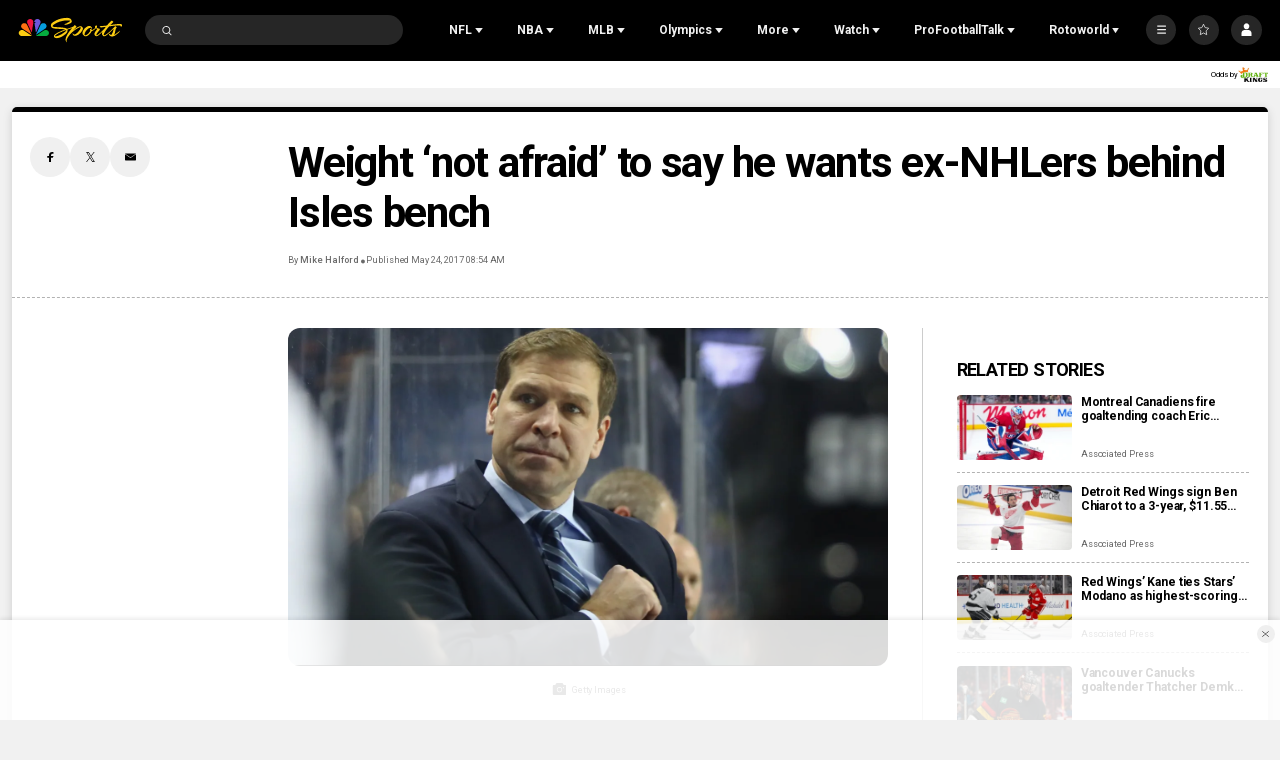

--- FILE ---
content_type: text/plain; charset=utf-8
request_url: https://widgets.media.sportradar.com/NBCUniversal/licensing
body_size: 10805
content:
U2FsdGVkX1+gkyrD4TbxkVeoRIbXv+3RycGKeJBTIvfGi0yrLiLPSx9fTsxy+FGHCp7CHNpaHq8FvvqH8d2Fq1dSYhKaqG9GxPJ5P+gaFgG8DAF/FJwkmBGBWXVpBKdBWeMZBJivVcuyuNASUa9jnG3gyc5u4OhC9E2mANGKiQRQ2HAAiyeMln6fHi4YCbTOCr6RDST8atTW08v7/R57H7csXOBe3FSxzKj1vK/Fz5Zt4r8nuUFKwPWZ7EJ/5ZS9cZKAI+6Nw0H3yBPQUrvdl/+Mjl9GhbJCbN2HcL8DbYVZ7DjpJ7kDutY/hpThlNmnc4GXUtSVjV8veH0QUsozIKc2W6K68uneoF1L7ZEpiY6U1SI3gnDZEk1rx05elr+uBLNYU2QnKeUK2rzIp/ywcwLHw9LpW6uKb+sAf/MMJ9j7hPsrcm6c5doMIg2o7xoISwx5gX9bTWAYYqJOHWA7IHhpJlk2ZPW1f1F61/8lFGuxB2YkbiqhWxYu9+SmmPTKeGjYab0puSUXfs/wUCzjnfTSdlCRsLaZ2Rasr01GGpEqkoXoUKH1+FqftnXq88aaA3QIqHTvf4p6cy0tvJeW3x/5SGtOFzYXFEkL6FYEJfKzvYM09omUWLR9u/nvV4vIzya3pKwAc2ntpwvlsaGm9ZmxpZgNtOWgussMhHLFrMInYJlGWKwq7hbVzBG7vLKvZD/I6GG/u2vhy4+m94WLQnmPLsXmw0nJOL1jp53W5kg/whHTnGaIRUJr3tbN8ORx1eZ0Lt36ppIWbOwZMrQlpaBNo6TH3MJYMSRXpRV/vqaPMEW1tRLkoDENXcwXjjJC9jHzMgKv5HkCIETb14e4dQlHsTrmZNFn4o6ZiYyJQkLiOENq2qEPx5Y0b48THS773E4Q6sRDYd35GkE3zt5WUEzN5RsdWcikDwm3EqExJuxnYHTfPHacwHfSLluVGazA5yjMYJ/0MyNPBgB4WAELvu0k3rpyUOqh4D1xe34tzzNbRDtm+20696XRW3KwG3azDLWnDpsqBBHDKkQ6ivuWRSlGmPgS8cqWKI5YW9Al1jGVTKU6ulx5tYWoVKgB7iNfmZUO13n5mX0fCmkwLcOr4A2jrSF5YGGRC0g/a03F77K//14X2qp2/mjbmDyVL42V9EFHaivB3AOQxfsUbOuDf0sDrFgFdXKwKZeKtNDwpB+FtO7dZLEB77XseOS9ZYgFE2RpG5mWSMc59wxJ9xJ8dERAL2n/MbuOAsM5e3yPfmO7+FtTq+MW4rsp16d7L1l/Z7YHEZkEmRBYHd+1JWVgbpUMFIJqceYtPQosvV9cdRV88SP/KogizDTt/QMv/+vd9zKVD/ZxcQ35CCIr9QxY16K6jRDzHcAWxbZs+9RXjNehyA15OJDdfHlVPbwJ9E+0LNpE7wibtn3PKbRwGU/Tj3968Ds1iGKmIU0p79lfJXo+4RGNXrx0TYzo0+fBWZBjYeaMdAR/W4u/+P+bbXesw4dZb/JX4OHbtgRxvU+dYK1CtzWDKmnpKqQBIiTWM8MCX/qG3WQDZBd02G3Y3b90B377HHgfnxGjEqVaZlEvCBAEJZiql3mluNCjOLlFMv3MamAzkV4d932L4Zqs0+rir9KBEUx8jxyvS8Qb777q9/57uqVVl1uWYDlWZbd9Q8iqFzjESjq5KpM+opL1qGrtbY8IiwvlHs1oz+5h10poMG9pRi/RrEhm3tqCMFi8e7WYMUjuc5ewk8RKqsBXm11zNXahtQMad5EoLNrqP9Vv/NpJ4X7BH5PiK7s8omubLwB7caqiuZXywqylbHdcL/atCvRFOOHVYi0EV+y/syA1YhJBIuPspG3BIClhGwrK1jt/GGDhvQmwKD0IXfOHdqmrJETJa9tZAUy9fcxfg9FaAXsyZbULsQosh8KbjMWQfChcF8Z19CgYPk/pw2wuBCdePANfrrP7Twfjju5cZ8SeGVLBVsHFWI1E2tcF8M6Dy1WCBR7tY+Fh95PUNJlI+Mf3jloLXZp0hLShLW6hh3M5BJjdy8uYXZi/guryVHA6IlR43ww1YNXZIxx/F3gmRfVN/PTIyotwDKVSn9CdZjrwZWsv4Kg7/jfQod9X4PMUhy4p/Wwj76cMpvQJzv7V1m1fZRvJhAuPIme0lqK2SXtZuYXT4yP1p5h8GazSt6NgEjLEIFkSt5DF76pfmWvcCy249lHvVZWeTk6rxSm4G7gHiZZL7L1mfvLhh6Rtlb2U8biqkVmZ+ikWPP0x6IQeR5qHxZZ2S/kJLcBvu2/LpJii4S1qB8OKqRa/R9DtOHNgwEBNtuHnPvnXPIHlTLGqONnenpB2XUsa4dXiq4Vz9HEo9/L44kY3gGnkvSPwkk572GvfRt1SMPnYK+9Kv0d0iCvg17AOcwKKnhi5hsKuTd9mK9NNQxJY5C5bD5NCN1199HwkzFQmA9bdsQMZEPFJnqsJFSRB/XcNoMz18EVrWlybCgeQBC96oarcGs1G0fPwxHHR8aHalm1d781N5iazT0KRriQ1jZbEiIp3rp/MgdvA+5xt+5OKHO+gWM4BSjJXqDSuXVTCxxvQJPJ/SVQVA8f3dE564OddLz4QWHaIbLeIOlGkwogDttuU2t2qvcIuIOhZ5uYXMMM6GwoOmERgXvj92W0CDLEZvuhsdSrbXizB5qjOzjYnOu/d/tcmfqj0mZtWf0vn2xkQohxPjS67Q5h0m7jQ8IvJL2YNaEI2rYWCWiTQloTHrSZbrY568cTaW9RRRdb226kPxXvmwUcv6QCuprF+fuI36yZ1ZPHqB8H/VY3FQyaNooxVaHIx3WZmohmpNel3bbyLyA0jmPeEYzFgDw3T9UgTRWNiJb7c2t0DmKDSg7v9xzt9QT1/0tmHFsvaaIJ7LbXcMyojIAeoAhJSZ7X5J6A6eaTaGLoXaF80LeQhUpy+DQ5fqvQFioU+idfBnkmF5Bx6lIdTSP1gCeFRCsvR02c5fSiuT6x19QHM7n0xDoTFD4yxFdVxIbTpnAQjt/IYEBSdxCZN6HbTdZxqYQE7LDj4GA+lcjf9I8nqZIcHa2SC3KfkCr39lsSbxXrmFMvFk9DHMJGq4YpdGfPFiUDP1wqbDOOj49a59fXMzHSB4ck6iW21u/rK52Iju4gey74LyaAkdPwYzBSgSp9eEwiUX1AeAIkOhuXwbMVh1GcRyJY//BSo4As+GHJnrlbUgDBnfZY1NNzzkCMpFJqaIauSZu8hGWZ0CAJJm+7DDi93eUemeg7K0f7YK5TgLqv8yjbhNf8Tv9t9YCAgRdfPJlaK1Sav9GTr1S8uwYIrH3e4QqO4yJBxWz9eXNK2aSJYEIE5ywnJ4ivlKLDJTQGQAozCAyKnHvPPcXCe1ktR2pn4K/7ECkBDFutl3I/[base64]/I04Kv8QsW4N6NPeTefKe/q7UxQJII36tnAJAut9WZaeOlOf7BU5k6vx4cnoCWMG919X7b5FT1UgzwrWSvK37pvCVkX5jtbJzmzW59PWhdwnzWmKcfBIrLbyzZGfQ6912Hk5dg/pFysg6pgHYv8F+jigW6Vn0WS8IfCbNI352hth9NWlTTAc4KJffYY5MdOCQpEgcpM8gMINOOUzng5tjLpl/[base64]/Y2aQVilxGjfGaItllGJQCCZoqx636G1oz5VjPuxG7TrIb7rpJgeauszTTxtDtm1HhEXrYIbz8vG6GgifVIVWgl572oHL+VGlP+M8LV6EaUuusdh8YGQ5GqFjCaeXFSDTuU41Mfq3x4jt3egzKb07urSe8pE+cVoAhFp/9qLzNiqA4n7+QB6gmN4ZYWjIdNCoAVZ0K3CjNOoebdCeJir3xc768jAOt1pRcG5R3bAdqqOnOEdIiR8QjCd/9n4LJWxMh2x5HRIswp0XgBixMhbCDigtWSb7FB/RlbUUPVGFcAOmZT9cYHMDq6KTCuQElaY7bqEDyFiEwUz7V6lrBJPstdRcHNbdoyIZ33b0C4iMy/RFr2KTgCNeL61ShAM+OXNOfki+NbZEktp2vYabwIu8xpmcvhnpZI+LBRO48cKSS/YqYa5yZBuQ7/0HWPJLcci7Ehth0I5PTsi0rlk6WhjydQ/HwqEdn+VYqGBXeBFRJRA/ep4731cFmUkGgMlx8coe+tzALNOFpwKdCZkywSvjaZSo3Ndl15ZEyGWBfsekSXnJhzF4zBqdawMa22AbrRZYKF/X6n4d1faUYOqF77uzbXWsD/J07qg/ATtbvwB6idYnL7oVgWx2OVegFzUnIfwY4QxinYy3v5fJ41ZOya/dDDJO+GITiSMA1wVw1U/yqUyinbjz2F/hmnZacMTg4uq0/JgzzKw0AFhRUJdkYW73/FucAvj1J1QuRuJtwfBtn0hLQiCCBzxmHEp1ezqJmDelAzLXO9srXXEYg3ggel+REHWQu1ttvIyD8U2PKpPmRLkRnRoLulzLOYJ9LiooRoIswc7wzBxQzg97Qv9eJ2e9qRT4N/NtSpyxbQVA5HQXMwLGE+VUfPG3qsnDY3/7/A/IfBTITMEC9+ZDMTohpD/[base64]/UfCeL7sSI4TSs++Zt7rzDik+WZpRuU5Jyy7o4Ztr25aHURf5wlC/gwgw88BoIV+KNIq/7Tb+xTRygxckIhuL5qnn/ArrGNnMD0cnBLYjW1Ug2suzBufoqX3e1SeL2J87KHfYG5uL5VGclEIAlAeeZsSDWvwAUdPTx8/fRUi6pbY/2QPcta/K5Ow3Fn+Axi1SoxgZbQwPPmPpLwgLpvHKG9yv/IDQLFdmLEM1hTvBOqFDJK1nxcehHVklJEtbm4RVc+HxMIpXde6KUBhnsRDZb5/2ymSZMKEMMmzh1RgDiYYt6b8e0JmkxA52i8YkPPwpFGNX4r0SXZeFUd2LfF2qsd80NacWEGy+E5l53Py/177sIkihG21JgvaZUIAAs0m34McU7SEAgOjA2+Xgf2LFh5YQXMfT9Mfsldzi9BE9qLU/KM3YMq/dk7jFlFcs+/svnIUpWumT1H4v1uoNBLPdf8QGIBYMjv1JXi6psidf5stElGcq/YyfteuR4EO7m6YiGIR/tvaxKq6rBrGe8BPdHzKQzgf+oEuunBN/[base64]/6Zr+xByfjeFHmGt2nulSXgnE80/rhQlXKML1UmHzbf08jgil1S0UvbGQS8XAyyZGHckExg4cPBZPLcb/w1MxmhInrpO+ALKaROQQ8jrhRGQaVtTyG+NTy1tPfGZ7pmcvtgLv8U9wuMeRZ/+cS4drs311Rd6RUUU32QNeZbMlCtThEZnl/HfBAXFyqT0WEBJA3rBzOshaCk1wUCRHwGlyeQkn7Kg+R6S+0N/rwBvqJxCB+1GbEQI8sZxFN46GWpYn8QSUahgqVEzIoCk/60KF2D4wjlVsptPaYMc5a9+NfgfSAiXFyiByS17yxlyK7NR0Oc1zt9tdUlEjIL8ubm9p2GG7Whn2cngFTS31r0VAGFvvOChpU2O9Tk6X0Ex2Dj4Ujj+qaBQ5bZQuOoLWaXaWSLWMQeCSUnr0q5jf0O3fQjgvS8J/0c7X8gCKcKX8TOrne1qwar9dbbyMcdq61iDeWo7lrJa2ksdFaW40QdjUZAsRaNhwlZ8QwBsKa3lnTligzzG161F78+Ee/EiPEv6EwLcKvi838jjyJibe+2LZEZpIRp89CkE3XPN/ejoXYigpQByPaz1rX3uSwSNlp1ZHSSOsPHajSNnoZzzIcp1d/rfh4XlyiwdB9LD1yOp3nYdT6Kvr9sk/d0oqUiUiar4Hvkcl2tSMw1rSNaSPEuJFF0vYMCqducMHaeLnKuqy3Gs6vLWx/vUEXltMuBW6isUQCy1wijowZmSG0XyuIr7FIHqm1uiQsJugwRDkdTsSJ7zwdww+0x+7xajkH6/+DLyJj5gVWxioZJgeloLjwmx6SNBm1aKyCiwJ2+sGE3dinV/SSYtnpo/cI2QFqwEEnnCynn0voAWZR9j8GVVH0k6oOrcpaoGw7tkDjXNJYVsN72ErEHjUcvD9VgUag45kvM+kAGnaEvu4icW8OxtnrOyk6UEnqROCabsv3KArHC+OPO+mO3ahrIa+bSoIguOVEUkcdwVZwWSeCQZxLgBd64e39vJN6i/nOlWVLuGpGaAu1+gimlOsxnv0eERyvR2aKsgTrl84NDnVdCrWlFIl5KswEjvCCS8FwlStkxsfI3lOQO7ygaykn6OmHCczfjvThNTdzKeVyS/FW91NiFFwjQwAjQJfCZlEYr1oEWB+Nb4YixwJMOsG+YPdFPmcwN2J0i4a9aTbeMUorWJJrOdGiT2VpPbP2KTbx5GrqvWCDT6L1oEab+cseN2jcYWzOXdhk0cXQGUy42wIXB3e/ykh8VQyU8UqbJFwn9DlNPAdXy33d3DjRWOBPmM9YlN9QB8yyGnx39gtNevK1Edtv89QaT5/UKytlQg4pcakkuwBnaYf4Pkuk9Eg6o3yy6ekfY5XaF9zBZK3xwkzbE4l1o2M4auxcZ3FcDBnyk3pyDcO9vydZ+Yz5e8DQy3Ffo1Pz9FFFUgwpP+qrcOWMxvRvEJoJBqQh+fBD/pkcIbE6vizg8KxiTgzrpQ2h16XK8pOQjqCp2+qxGRwI5q9mfjrcAD/Z3/+7QxVJPOhlp7as1CH/t2GGlZkFIk/rk11Sa1a3J7x8jdnSaMZ5DoAXlAO0xpCeUezwaJXSfWdZHqt3A7TdNeQmVKfvjD4TM7q1VheuQS06BkZanDh6E8emCrdpfJzoW4GUoevdST04IfiF27+wnl+Fo0tng30Lm54owDOyk4TEHQ/evCCgroGqy1FhDnfEzV1a5Ub/j0MXgHrZ0+aWRblMQHqp/c8jqrKSbbqDCS6rpBSeomiZdwvGphIkURMuj5i/52MvMcMSLn7UZlUW8xWcb2bNGLx2BiKVmjt5kER0hWezJ544oVlVxb1RgTFClV43saAmm9Z4RN7Ys7GbDDpf96zZTeVwfvPu4GFSfOQROdpWpa5ptnUlov11xetMcpyk00JXBL5tqcT4XM/ZrL45hekjoLQ+kai6XLexqUugIAxC7zHYo1a/Gsbe5HETg1K90/9uDNWPUTmws/Ii/lMGEw7I6YSnHvpVW++j9ibqiifN+wo5wSDuJYVV9yMNwvxFC3fYsolz4wvHbihR9isGLCQx6ix/Qyf/AtFWme4ieF5a9baTWsJ44qtx/JIkhd7qYq7p0wDVP3nEInCXSrG5MhdqS8uCES2rnKYhD2gU8GA5Ly0mnvKI1FEBkgZtfqLa1hBe3Ejqx4q/OoKCynHh8BhdKF3xiQoPvjLjM0ZhEHu+7B7XlbSSs2ra1qeVNONwdQrIPwm7FBg2/HyoBjKulGxbTaTlmnNKN9xTR3PPgq9lZeIBGulmNm9WuRKYOk9jJWDcg9SUTeonKny2rcQwmOzr9hhz8G4vcPcLVeb6qI/TEILjWk0K4eODhzNch/[base64]/Rw2GrgMZ6vyOUoTq0eeelSlDDWbNgXfLGRi7PJPEUaM5xKQd2nZRVj3uNfmvs/7guO1He8a7T/[base64]/5jRFMNLV+yMfFeyiJqQdJ6p2endlbcsD4efi9mCQHG/iehtl7M/gKp84Z2reyV76KSX31ASWw43iCdre9E1dly4oYr7VE3kdLWp/QhPMQRV2VfIIcPb1wu8eC9aGAdcYboc+6HucHzVlVHxipsoPJQ9rtETlPtzpRSY0fNN5RWxXop7B4WdoehYauoPdO/yemHDtiyNWnxXVnz+NnCB/M+S2tSZvqHGbf02jgzoWYEC84PRTbq+Yk0njX3QCGVWbnab73Vp+x6xP46J0DNFrM9/ur6x8Lm7+uiUUW3E2xoFY1JtH+S9WTnvoecSOyFeGqDD9IwujTCzKsPfS+qkSaoW8mhATJBz3GquzYH/7FvUMbN4h77DTJwnM6oIU+kz7AIsKZNdHCJa3xuM5wNgjnOsKoLXklBXoMrmRRj2KVDZcXJSEZpC6i63q6L6oPTyIr/Ao3mo1+zsJ4yuu7o98/CpbVUM2LoympQGRLOweL5xfdHRL+R1W0JdPRGwlKD4Kz0HAOoBzeT6u7qMg3dgseDEjRiiXkVFq2s/h1sXMhqE2zIWBjoomoDzkcIPSejIA3FQtwcg1s/LFgmpb9tE7irxLWWFLa4GBAqUc6YVe4PCTQV7z9XbJzqTa1sjLLNprfe7ZJ8UfRv/HB3Gql7BpsOKMUF3yreBRYT2eVIN1vx1bYFsFHFInSMo88zQaeprZBOgXam+kT8BKDqs26+1i+fbbo/K/cUYMdUppdphYXheV6ojrVRKks318KJZC5jyU3qUSUfqSlNPIPgQRcxSW/nB7ljbQNSDYd4wTxSc1P3N2kHWMravQ/[base64]/8a5Lr9OpmX+Mr3vjQdezvo1HnAcTJquiJgkGo84Cm4Sy8KuIyzApblJS+SyqTGwYE278N0Gls+YKDOoWnzPYgg1/gn4c/oZqChllMrBKox5aZQzMkVfCTJRGvFGC7XjPcybvmor2C/abFwdSjZr8jzEEzTtQMr9Fg6c+TSpbWmTe/k+L3G+02BulsJPymvalWQTSZ7996SxzlBYS7jIvnmbOOhDAX+B5ETYVSjKUB4mP7RDRvqGId4J3FqEt7JzXCA5wmpdj1AdALG1oQbqij5An/3SFG3RnEfqukfm8EuRrtGB3i0GNTvxtDCjaN+Carzi5oSI8aBPkUhr0NvD7NgTC0h6kQjIFoLiIi3QzXfC+SQ6EGJhZqY0DUvJwq5eQBXhvSP0V1HuK0F9xdZBwk6Km16gu1ZdAGHDB5CLtO4y6ma0BWAFOYvroPntvUzrfY504eHJxQqKy05WK4mujhjp2/ZEGT5GDPKyhiVlxV585Zes0qtlrqOhFoIKK7xw5SI6X5yx0AfgeeXtaTA7RLLkwI964RYCKOdssLLp2+9HalEeU2UEf44kH/WOCebWPX0MoYF44V8vK9aAqXMFa7GWm8nYSE+8uhLL6EkwaX8xzK0cTn2+AC9zWRpqbPvKtT/mr8v5X2qTbj839sgNZLE+FtSOlMs7zIUGCKXdVZ1ob+FX3R/1Tt54J1yp5UjTCMrBYqUgECtBCr2k/25d5B8VoXBLOiAWG3HoRAmI9H9eZRxnN+xPqzfXnq2udPm+0n6Gb1SQ33Qbr84DafK5UjBxqtPFqbmxPTj/ayQF7WoZ43X+xMFHpylht8622XmZDKBWvOp2a6+YSIvpUrN/u3fZF2EqOQikmpQVC8aGmUprr0puiU9Z6FS+S2TH24nlVFGoWNmejyK2Ubp0ZbXk+6LogETITRuVg8dIvVgnzWyH4QN4JQB5b8Xw33yFFlI60j7a+PLKrHseAwq3ZNlQa80E99BO3KCQLnP+me5J5K2UgBVWfRQjv0/Unaa466b/HPAwcI+KUk5uU8RrK+uMDk9yJkbQhQR/zgjyMObgen3e4s8oyxr3oeKYxRvlmt6I46vA764IHPHMc5lzhc6thxNA10asv2etG0vI4L5Ixbv7+5FuhGannyVuNbF1f73FhErm3KWymZb7wE2X4B/IBfZaDKfAjmzfhkq1rq2khnnw3A9ixr8JfLA0LzddRLKxfDvunKZnY4HSIFETx6b9iswpSPZjoQWrDpCAGpDkzZ3RRGLuVzh84Acls2CB4gILaEDUDHbpVIzVKrZxfUskqowtbmYeQ4DnflJNnL7Wk5VgiA/FFv614MpLMfR9bG0BIHXRZD80ZdUbfwyamnCOJwtZe+C9G4rLy3WJ+rFeeTSxj5FoWC5L1VGXFvv3H2blcSoLmVVf4MJI/TqNSP6rgIVZyg4/2BM7fam3k1mD3IY3764nmxdkLUGU2fhf2veWhY5PUhzuPAc8F+bzgE3e2CUP+EHaGms9r+dq3f6J0CNGnDkmoDUmgioXdOeptGmXBzPKCIGR/HKXadwhI3tC4c5IoET4kGiG3unrzM60QiJDlIxvUJQ6m/ruXda9igIxp+aM956+J6Gbsr8dot7XWlDbjT0DQDvwsmO9ehFZ9UwAWbJnuKTlYZM0zNr2SN6/CnrDnR4JihOjyXYX42G9CoBpINko34FbFsvksgIuXlRhKJeEmnsNKtRCredg0dFHhQw4AziooD/USwbOTtSqhfGb++qI+MDEWPqtPsCuCfaMMGSkYoh/5Nan0tH+77M6xy8cTzIcPfv33bsX/bRQ9PvtQKqWNgDVAAJeKDDO4sIZsh4lnqrebHV9W5Q2Pb6wSCSF1R9JaV86d0M9QXt4YwufMmPB/gUU0eNc6h4UHCyqszREgJtA+DQsH5Y2dsoqi5VXpxX8XOXFamqnua9Dh/ckJMiCzqOB0y4lbVi5iuH1yEZl2SwUxS8RvecbqMAQNnrmB/+hldJcxezWlGJx/mAWS3cY3QRpZi+ZpllHf2Kqtif+9buhyWjXSvRMgVy/LDeY/ac53pq3/QlHPMsM5LitzmQSPHBK3/5eB1JHphMHv/AqDjRR2Hagbg26PBeo1r3Szf4lIdhc4l7qWbzeBNmEaoKqWnJibH12XBs/mfE038xabOfNTQXegHt+G7uXw5sAdmgbaoK+7TswmaGPJMGaIfNP+rAEJ8VUu9DDO05xmDGugPi9ldEszRhpff5rZt2qYdrTPPcinGh4W4u3AFQU+Ezc/8czxveb60pkr6SrxbetUMZkwu5GapxoNaR+XEQm27sztYbHDL94e8xpF62JUbvGof6Q+afaByH+xWtv5UAIRMjGhI18Wf2hiqVG+nLl6QoEHLRLOz77hNGmtv5r04tzDnpZ93/Q+5VDuTWE3CI1vK+x2TdbZQZhQCRfCpSXu9mBHfIDS5gAMglC4IeMxxapusZWvreJk4GRLhL7/5FevpVngOoa+SO7g3dcP/pJWn82UsTdgvqeq+7Vls3Gd3Qjelf2NHbet19qZmcXtzYz9fo8MjbsFefqJBA/s4b0lZ1rwbwf5Giwta4EisAyElWs1gfa6g7x5NC5G6arHcx3FZzdihOQJyMopqPDpV+hYiuC9FjpZh6pz5yE4UI1hfQqARSJYdcw/vKJG6doD4xM7n0M/uDSx475xYTyQXXfREUw8SEQKtYcKRR8+bWcJta5dvHuVzdhfLpwhxJu2sruPZOeNBW8RKlGOEbVWSsTZIyDXNQqZ4JtwhXZPYv619Xz59xHUQaWU+N5Pd2JEp+kPyQGCHogqXzWNw3rF7/1fR9i0kjxnaqNBZnootENv6QcTwVeRUFxERqF48Gd6/x4o+Bx6kp7MWBz00RmdzNJmbksyVIDaO0ybx7gH4/8tr3n+BdATl+bsnkofggy8v1ci/g+b108ZeVTrskPAcCOfzxfZWVQ6eGPKeOoIFSL7UEKxbdl2qQekbdq+DhxtCFK0koMIuaqAwrYXKn4XhJB/ocJSj80k52mfC+UZOw/hbNRb+Or8Rqi/DMqQR5vpviWkhPVbLYvcguGNkrpRDoU1kgofgpnItSjzvrlw1pyMAm/tXJKgwHqaNZSNfsgDgta+PUVRT8n5uHtkYzwMeDbb1kI8+eLkURGFxDghme31jMFXBOkzODiM4toRz6yFGpn6a6afH7oi53Di+6dlghlUZ0Pnb9w+h/NV4I/nFOH01afGJ/I2iSzmsfAWN8rAfozvZIjUWHNjxXdqCob1ZiSuvFNwESdgKntDPEgDBWRwIXd45jBTjgVIxUcmLMCdyZpKITBef9tnHLetxxG5AvvpaEPf1KTG8OXIXeozoQbi42zD4L2MziVjTmamSxXsgokDFhWbI4LB7QcqiZFX1tRUVFcYCKa8xDQ9ar3wPwaUpHo/DE/C3TimKNAlMC3+PYtR4h8S9W9ninWiFH6DfweMSNwEEvBKVClgfe+BrGyt9fYDGj2+09GSHce8l4Y+qLWsbVxsfaco/Ygmv/gXk8dqhLu6N3wxxzz8GOydYeA3yPgKDQkuAcTQBt2IEEUAJ6i0TH0IVNDqOU+k2WNYwv9LjVFq5CXG0QU3O5CvZk1HafwAoG76/6nfaz4puRFojevF6UQvsE379Z96LYHMwllgHxkJIa9spgolEFRCFuZBIcDQAGpbphWRJjBSWcML7mZsHCq+YZFPP9vAFNgtLbYDsc8ezRRRjmmDVmOi/dvPLOdcM6pi34fBgxCvy1DyytInd3XUPjYZEyb1LJS0kgn99WYDxbTACPBFaZZmoyuYquNTonsQxGi2EV4K+XGMp4ayzPLJm9XBz8FekeBZ/F6mAQ7WokVfUuq/+xcNpAj6nB6riBXtlbPEtfsHSf4ryTMhuadclNccQcbfsTmA+ZQ5Nqh7jaVoP2FibKurJ04ocqmMQZ6cyawgd98iF5A5uurBq5GyX/6MqKofDkb65e7m9XWF4SxpjbMJDjuxtQWA/AtcOSc4JnCgrbgvQiLnQVGeKTtQQ/RlS3Wzmp1Y5nmir0s8aCSF+XbqXvME2H2Lww8YXPRqWQZy0afQJhK9F5F3+Dk+vB65jFwruCGuPiBZG5WlIc/8EC6CXxvxORr98kgVB2DgNdUUBtwSAXu5wEEPVxIutWU5Dz1vlFLsxwQelsjWTYQVf+sYN8roWtyMVv5pR+Rzukf+z+wXoXNGkg3pyYoG7IIGqh0WamRNa+rmNYBSCZP/9l1jJ6JprT+4/q99V3/xFZqzBUQiKVJiQ6b73oxjE2nqnModGuHiXS0UHEwBrC+nb3xWXq5g/4LeZrn9mB/OWRVokWr+waqwG9TQy+Kfyv0jNLfeegM2++27beuboNkm5XcPH5G4QKMFlQATOrGRy1HUasvYig3OAEp3jMVq88d/kYnzAZ28+OGk6xs30I8g5JCFifed64M2PAK26CBecWPHQqDedYiMlAqUw85QEwS/NFexAvYcpVbh83V0HbrV+pUmXCQG+5sznB78ONg+0wKqutp6JhWQ=